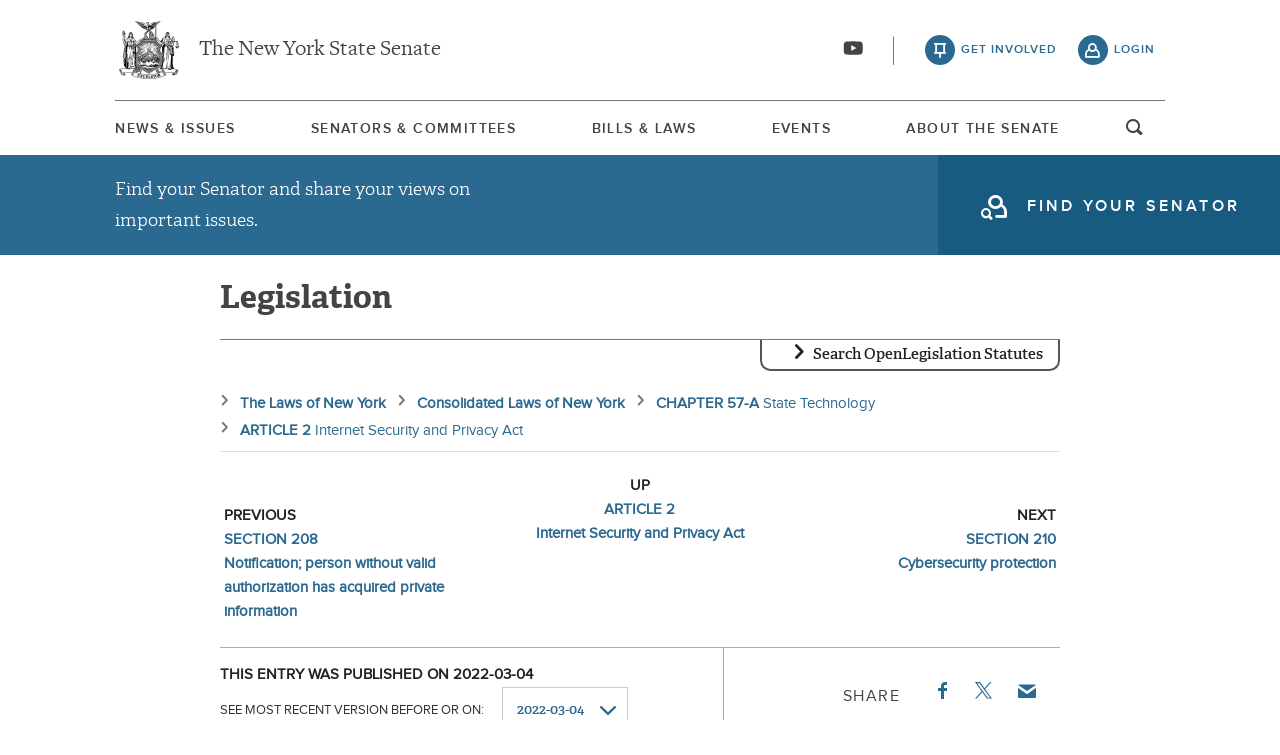

--- FILE ---
content_type: text/html; charset=UTF-8
request_url: https://www.nysenate.gov/legislation/laws/STT/209
body_size: 8528
content:
<!DOCTYPE html>
<html lang="en" dir="ltr" prefix="og: https://ogp.me/ns#">
  <head>
    <meta charset="utf-8" />
<link rel="icon" href="/themes/custom/nysenate_theme/favicon.ico" />
<link rel="icon" sizes="16x16" href="/themes/custom/nysenate_theme/favicon.ico" />
<link rel="apple-touch-icon" href="/themes/custom/nysenate_theme/favicon.ico" />
<meta name="twitter:card" content="summary" />
<meta name="Generator" content="Drupal 10 (https://www.drupal.org)" />
<meta name="MobileOptimized" content="width" />
<meta name="HandheldFriendly" content="true" />
<meta name="viewport" content="width=device-width, initial-scale=1.0" />

    <title>NYS Open Legislation | NYSenate.gov</title>
    <link rel="stylesheet" media="all" href="/sites/default/files/css/css_C8eLMXmSb1vD6Y2OKhueA42mR8EidYgpwHkRpJV7ZYE.css?delta=0&amp;language=en&amp;theme=nys&amp;include=[base64]" />
<link rel="stylesheet" media="all" href="/sites/default/files/css/css_xMR7VimDqTEYGd0CBJT1NsYrglX7jinMZG66ALzFr08.css?delta=1&amp;language=en&amp;theme=nys&amp;include=[base64]" />

    <script type="application/json" data-drupal-selector="drupal-settings-json">{"path":{"baseUrl":"\/","pathPrefix":"","currentPath":"legislation\/laws\/STT\/209","currentPathIsAdmin":false,"isFront":false,"currentLanguage":"en"},"pluralDelimiter":"\u0003","gtag":{"tagId":"G-01H6J3L7N6","consentMode":false,"otherIds":[],"events":[],"additionalConfigInfo":[]},"suppressDeprecationErrors":true,"ajaxPageState":{"libraries":"[base64]","theme":"nys","theme_token":null},"ajaxTrustedUrl":{"form_action_p_pvdeGsVG5zNF_XLGPTvYSKCf43t8qZYSwcfZl2uzM":true,"\/legislation\/laws\/search":true},"user":{"uid":0,"permissionsHash":"80e2195eca33eae33476f682e22ed4e8e920f6b0a4c4911aeb8796e1a0b28363"}}</script>
<script src="/sites/default/files/js/js_ghY79wNs2ifbt4EtnmAV22rexfLzc7W-m6aU_phchYw.js?scope=header&amp;delta=0&amp;language=en&amp;theme=nys&amp;include=eJx1TEkKgDAM_FCXJ0nAaVqxidi6_d4KiiB4mZ0JKpU2FM3w4dWurGzCf-dKTNmwKo_oKrHnBl_vaKDdyFE6nSAj2N98ZRCqbRrRzh9rI6jHbGZKcle5SZshywke8EIb"></script>
<script src="https://use.fontawesome.com/releases/v5.15.4/js/all.js" defer crossorigin="anonymous"></script>
<script src="https://use.fontawesome.com/releases/v5.15.4/js/v4-shims.js" defer crossorigin="anonymous"></script>
<script src="/modules/contrib/google_tag/js/gtag.js?t8tebv"></script>


    <link rel="preload" as="font" href="/themes/custom/nysenate_theme/dist/fonts/senate_icons.woff2" type="font/woff2" crossorigin>
          <script type="text/javascript" src="/modules/contrib/seckit/js/seckit.document_write.js"></script>
        <link type="text/css" rel="stylesheet" id="seckit-clickjacking-no-body" media="all" href="/modules/contrib/seckit/css/seckit.no_body.css" />
        <!-- stop SecKit protection -->
        <noscript>
        <link type="text/css" rel="stylesheet" id="seckit-clickjacking-noscript-tag" media="all" href="/modules/contrib/seckit/css/seckit.noscript_tag.css" />
        <div id="seckit-noscript-tag">
          Sorry, you need to enable JavaScript to visit this website.
        </div>
        </noscript></head>
  <body class="page- page--legislation page--legislation-laws page--legislation-laws-STT page--legislation-laws-STT-% page--legislation-laws-STT-209 out-of-session path-legislation front-end">
        <a href="#main-content" class="visually-hidden focusable skip-link">
      Skip to main content
    </a>
    
    
      <div class="dialog-off-canvas-main-canvas" data-off-canvas-main-canvas>
    




<div class="layout-container page ">
  


<header
  id="js-sticky" role="banner" class="l-header l-header__collapsed" style="z-index: 100;">
  <!-- Begin Header -->
  <div class="panel-pane pane-block pane-nys-blocks-sitewide-header-bar-block">


    <div class="pane-content">

      <section class="l-header-region l-row l-row--nav c-header-bar">
        <div class="c-topbar">

          <div class="c-page-title">
            <a href="/" rel="home" title="NY State Senate Home" class="active GoogleAnalyticsET-processed">The New York State Senate</a>
          </div>

          <div
            class="c-header--connect">
            <!-- if we're on the main site there are social buttons -->
            <ul class="c-nav--social u-tablet-plus">
                              <li class="first leaf">
                  <a href="https://www.youtube.com/user/NYSenate" target="_blank" aria-label="Go to youtube-2">  <svg xmlns="http://www.w3.org/2000/svg" version="1.0" width="20" height="20" viewBox="0 0 20 20"><path d="M 8.22 3.364 c -3.236 0.06 -5.136 0.208 -5.732 0.448 c -0.54 0.22 -0.992 0.632 -1.26 1.14 C 0.88 5.612 0.696 7.06 0.652 9.48 c -0.032 1.932 0.072 3.688 0.292 4.8 c 0.236 1.212 0.888 1.904 2.012 2.14 c 1.024 0.216 3.74 0.344 7.304 0.34 c 3.64 0 6.232 -0.12 7.32 -0.34 c 0.356 -0.072 0.86 -0.324 1.124 -0.556 c 0.276 -0.244 0.556 -0.664 0.672 -1.008 c 0.32 -0.944 0.516 -3.692 0.428 -5.972 c -0.12 -3.096 -0.372 -4.068 -1.224 -4.712 c -0.392 -0.296 -0.664 -0.404 -1.272 -0.512 c -0.752 -0.128 -2.56 -0.24 -4.468 -0.28 c -2.232 -0.044 -3.032 -0.048 -4.62 -0.016 z M 10.8 8.612 c 1.348 0.776 2.448 1.428 2.448 1.448 c -0.004 0.032 -4.864 2.86 -4.916 2.86 c -0.004 0 -0.012 -1.288 -0.012 -2.86 s 0.008 -2.86 0.016 -2.86 s 1.116 0.636 2.464 1.412 zM 8.22 3.364 c -3.236 0.06 -5.136 0.208 -5.732 0.448 c -0.54 0.22 -0.992 0.632 -1.26 1.14 C 0.88 5.612 0.696 7.06 0.652 9.48 c -0.032 1.932 0.072 3.688 0.292 4.8 c 0.236 1.212 0.888 1.904 2.012 2.14 c 1.024 0.216 3.74 0.344 7.304 0.34 c 3.64 0 6.232 -0.12 7.32 -0.34 c 0.356 -0.072 0.86 -0.324 1.124 -0.556 c 0.276 -0.244 0.556 -0.664 0.672 -1.008 c 0.32 -0.944 0.516 -3.692 0.428 -5.972 c -0.12 -3.096 -0.372 -4.068 -1.224 -4.712 c -0.392 -0.296 -0.664 -0.404 -1.272 -0.512 c -0.752 -0.128 -2.56 -0.24 -4.468 -0.28 c -2.232 -0.044 -3.032 -0.048 -4.62 -0.016 z M 10.8 8.612 c 1.348 0.776 2.448 1.428 2.448 1.448 c -0.004 0.032 -4.864 2.86 -4.916 2.86 c -0.004 0 -0.012 -1.288 -0.012 -2.86 s 0.008 -2.86 0.016 -2.86 s 1.116 0.636 2.464 1.412 z"/></svg></a>
                </li>
                          </ul>

                          <a class="c-header--btn c-header--btn__taking_action u-tablet-plus" href="/citizen-guide">get involved</a>
              <a class="c-header--btn c-header--btn__primary u-tablet-plus GoogleAnalyticsET-processed" href="/user/login">login</a>
                      </div>
        </div>
      </section>
      <!--.c-header-bar -->
      <button id="" class="js-mobile-nav--btn c-block--btn c-nav--toggle icon-replace button--menu" aria-controls="main-site-menu" aria-expanded="false" aria-label="Site Menu"></button>
                                                    <div class="c-nav--wrap" id="main-site-menu">
          <div class="c-nav l-row l-row--nav">
            <nav aria-label="main">
                    


  
                        <ul class="c-nav--list">
                      <!--li class="leaf" -->
            <li class="leaf"  role="menuitem">
              <a href="/news-and-issues" >News &amp; Issues</a>

                
            </li>
                      <!--li class="leaf" -->
            <li class="leaf"  role="menuitem">
              <a href="/senators-committees" >Senators &amp; Committees</a>

                
            </li>
                      <!--li class="leaf" -->
            <li class="leaf"  role="menuitem">
              <a href="/legislation" >Bills &amp; Laws</a>

                
            </li>
                      <!--li class="leaf" -->
            <li class="leaf"  role="menuitem">
              <a href="/events" >Events</a>

                
            </li>
                      <!--li class="leaf" -->
            <li class="leaf"  role="menuitem">
              <a href="/about" >About The Senate</a>

                
            </li>
                  </ul>
        

  
  
                                <div class="u-mobile-only">
                <div>
                  <div class="container">
  <form class="nys-searchglobal-form search-form  c-site-search" accept-charset="UTF-8" data-drupal-selector="nys-searchglobal-form" action="/legislation/laws/STT/209" method="post" id="nys-searchglobal-form">
    <h2 class="c-site-search--title" data-drupal-selector="edit-title">Search</h2>
<div class="js-form-item form-item js-form-type-textfield form-type-textfield js-form-item-keys form-item-keys form-no-label">
        <input placeholder="Search" class="c-site-search--box icon_after__search form-text" size="50" maxlength="255" aria-label="Search Term" data-drupal-selector="edit-keys" type="text" id="edit-keys" name="keys" value="" />

        </div>


<button class="search__submit button" type="submit" name="submit">
  <span class="search__submit-icon">
      <svg xmlns="http://www.w3.org/2000/svg" x="0px" y="0px" viewBox="0 0 30 30" class="icon icon--search">
  <title>Search icon</title>
  <g>
    <path fill="#292929" d="M29.7,28.5l-7.3-7.3c2-2.2,3.1-5.2,3.1-8.4C25.6,5.7,19.8,0,12.8,0C5.7,0,0,5.7,0,12.8s5.7,12.8,12.8,12.8
      c3.2,0,6.1-1.2,8.4-3.1l7.3,7.3c0.2,0.2,0.4,0.3,0.6,0.3c0.2,0,0.5-0.1,0.6-0.3C30.1,29.4,30.1,28.8,29.7,28.5z M1.8,12.8
      c0-6.1,4.9-11,11-11c6.1,0,11,4.9,11,11s-4.9,11-11,11C6.7,23.8,1.8,18.9,1.8,12.8z"/>
  </g>
</svg>

  </span>
  <span class="search__submit-text">
    Search
  </span>
</button>
<a href="/search/legislation" class="c-site-search--link icon-after__right u-tablet-plus" data-drupal-selector="edit-advanced-leg-search-link">Advanced Legislation Search</a>
<input autocomplete="off" data-drupal-selector="form-1mzqn2vlbakupijizr2lmy3f7qfdngeu1t-mv1urkqk" type="hidden" name="form_build_id" value="form-1MZQn2VLBAKUpIjIzr2lMy3f7QfDngeU1t-MV1UrkQk" />
<input data-drupal-selector="edit-nys-searchglobal-form" type="hidden" name="form_id" value="nys_search.global_form" />

  </form>
</div>
                  <a class="c-site-search--link icon-after__right u-tablet-plus" href="/search/legislation">Advanced Legislation Search</a>
                </div>
              </div>
              <button class="js-search--toggle u-tablet-plus c-site-search--btn GoogleAnalyticsET-processed icon-replace__search">open and focus search</button>
                              <ul class="c-nav--social u-mobile-only">
                                      <li class="first leaf">
                      <a href="https://www.youtube.com/user/NYSenate" target="_blank">  <svg xmlns="http://www.w3.org/2000/svg" version="1.0" width="20" height="20" viewBox="0 0 20 20"><path d="M 8.22 3.364 c -3.236 0.06 -5.136 0.208 -5.732 0.448 c -0.54 0.22 -0.992 0.632 -1.26 1.14 C 0.88 5.612 0.696 7.06 0.652 9.48 c -0.032 1.932 0.072 3.688 0.292 4.8 c 0.236 1.212 0.888 1.904 2.012 2.14 c 1.024 0.216 3.74 0.344 7.304 0.34 c 3.64 0 6.232 -0.12 7.32 -0.34 c 0.356 -0.072 0.86 -0.324 1.124 -0.556 c 0.276 -0.244 0.556 -0.664 0.672 -1.008 c 0.32 -0.944 0.516 -3.692 0.428 -5.972 c -0.12 -3.096 -0.372 -4.068 -1.224 -4.712 c -0.392 -0.296 -0.664 -0.404 -1.272 -0.512 c -0.752 -0.128 -2.56 -0.24 -4.468 -0.28 c -2.232 -0.044 -3.032 -0.048 -4.62 -0.016 z M 10.8 8.612 c 1.348 0.776 2.448 1.428 2.448 1.448 c -0.004 0.032 -4.864 2.86 -4.916 2.86 c -0.004 0 -0.012 -1.288 -0.012 -2.86 s 0.008 -2.86 0.016 -2.86 s 1.116 0.636 2.464 1.412 zM 8.22 3.364 c -3.236 0.06 -5.136 0.208 -5.732 0.448 c -0.54 0.22 -0.992 0.632 -1.26 1.14 C 0.88 5.612 0.696 7.06 0.652 9.48 c -0.032 1.932 0.072 3.688 0.292 4.8 c 0.236 1.212 0.888 1.904 2.012 2.14 c 1.024 0.216 3.74 0.344 7.304 0.34 c 3.64 0 6.232 -0.12 7.32 -0.34 c 0.356 -0.072 0.86 -0.324 1.124 -0.556 c 0.276 -0.244 0.556 -0.664 0.672 -1.008 c 0.32 -0.944 0.516 -3.692 0.428 -5.972 c -0.12 -3.096 -0.372 -4.068 -1.224 -4.712 c -0.392 -0.296 -0.664 -0.404 -1.272 -0.512 c -0.752 -0.128 -2.56 -0.24 -4.468 -0.28 c -2.232 -0.044 -3.032 -0.048 -4.62 -0.016 z M 10.8 8.612 c 1.348 0.776 2.448 1.428 2.448 1.448 c -0.004 0.032 -4.864 2.86 -4.916 2.86 c -0.004 0 -0.012 -1.288 -0.012 -2.86 s 0.008 -2.86 0.016 -2.86 s 1.116 0.636 2.464 1.412 z"/></svg></a>
                    </li>
                                  </ul>
                                            <div class="c-mobile-login--list u-mobile-only">
                  <span class="c-header--btn c-header--btn-login icon-before__recruit-friends">
                    <a href="/user/login">login</a>
                  </span>
                </div>
                          </nav>
          </div>
        </div>
        <div class="u-tablet-plus c-site-search--container">
          <div>
            <div class="container">
  <form class="nys-searchglobal-form search-form  c-site-search" accept-charset="UTF-8" data-drupal-selector="nys-searchglobal-form" action="/legislation/laws/STT/209" method="post" id="nys-searchglobal-form">
    <h2 class="c-site-search--title" data-drupal-selector="edit-title">Search</h2>
<div class="js-form-item form-item js-form-type-textfield form-type-textfield js-form-item-keys form-item-keys form-no-label">
        <input placeholder="Search" class="c-site-search--box icon_after__search form-text" size="50" maxlength="255" aria-label="Search Term" data-drupal-selector="edit-keys" type="text" id="edit-keys" name="keys" value="" />

        </div>


<button class="search__submit button" type="submit" name="submit">
  <span class="search__submit-icon">
      <svg xmlns="http://www.w3.org/2000/svg" x="0px" y="0px" viewBox="0 0 30 30" class="icon icon--search">
  <title>Search icon</title>
  <g>
    <path fill="#292929" d="M29.7,28.5l-7.3-7.3c2-2.2,3.1-5.2,3.1-8.4C25.6,5.7,19.8,0,12.8,0C5.7,0,0,5.7,0,12.8s5.7,12.8,12.8,12.8
      c3.2,0,6.1-1.2,8.4-3.1l7.3,7.3c0.2,0.2,0.4,0.3,0.6,0.3c0.2,0,0.5-0.1,0.6-0.3C30.1,29.4,30.1,28.8,29.7,28.5z M1.8,12.8
      c0-6.1,4.9-11,11-11c6.1,0,11,4.9,11,11s-4.9,11-11,11C6.7,23.8,1.8,18.9,1.8,12.8z"/>
  </g>
</svg>

  </span>
  <span class="search__submit-text">
    Search
  </span>
</button>
<a href="/search/legislation" class="c-site-search--link icon-after__right u-tablet-plus" data-drupal-selector="edit-advanced-leg-search-link">Advanced Legislation Search</a>
<input autocomplete="off" data-drupal-selector="form-1mzqn2vlbakupijizr2lmy3f7qfdngeu1t-mv1urkqk" type="hidden" name="form_build_id" value="form-1MZQn2VLBAKUpIjIzr2lMy3f7QfDngeU1t-MV1UrkQk" />
<input data-drupal-selector="edit-nys-searchglobal-form" type="hidden" name="form_id" value="nys_search.global_form" />

  </form>
</div>
          </div>
        </div>
          </div>
          


<div class="l-row l-row--hero c-actionbar ">
      <div class="c-actionbar--info ">
      <h2 class="actionbar--cta">Find your Senator and share your views on important issues.</h2>
    </div>
    <span class="c-block--btn ">
      <a class="icon-before__find-senator"
         href="/find-my-senator">
        <span class="">
          find your senator
        </span>
      </a>
    </span>
  </div>
    
  </div>
</header>

  
  

  

  

  

  

      <main role="main" class="container l-row l-row--main l-main">
      <a id="main-content" tabindex="-1"></a>      <div  class="layout-content">

          <div class="region region-content">
    <div data-drupal-messages-fallback class="hidden"></div><h1 class="nys-openleg-statute nys-title">
  Legislation
</h1>
<div class="nys-openleg-statute-container">
  <div class="container">
  <form data-drupal-selector="nys-openleg-search-form" action="/legislation/laws/search" method="post" id="nys-openleg-search-form" accept-charset="UTF-8">
    <h3 tabindex="0" class="search-title">Search OpenLegislation Statutes</h3><div data-drupal-selector="edit-search-form-container" id="edit-search-form-container" class="js-form-wrapper form-wrapper"><div class="js-form-item form-item js-form-type-textfield form-type-textfield js-form-item-search-term form-item-search-term">
      <label for="edit-search-term">Search Term</label>
        <input data-drupal-selector="edit-search-term" type="text" id="edit-search-term" name="search_term" value="" size="60" maxlength="128" class="form-text" />

        </div>


<button class="search__submit button" type="submit" name="submit">
  <span class="search__submit-icon">
      <svg xmlns="http://www.w3.org/2000/svg" x="0px" y="0px" viewBox="0 0 30 30" class="icon icon--search">
  <title>Search icon</title>
  <g>
    <path fill="#292929" d="M29.7,28.5l-7.3-7.3c2-2.2,3.1-5.2,3.1-8.4C25.6,5.7,19.8,0,12.8,0C5.7,0,0,5.7,0,12.8s5.7,12.8,12.8,12.8
      c3.2,0,6.1-1.2,8.4-3.1l7.3,7.3c0.2,0.2,0.4,0.3,0.6,0.3c0.2,0,0.5-0.1,0.6-0.3C30.1,29.4,30.1,28.8,29.7,28.5z M1.8,12.8
      c0-6.1,4.9-11,11-11c6.1,0,11,4.9,11,11s-4.9,11-11,11C6.7,23.8,1.8,18.9,1.8,12.8z"/>
  </g>
</svg>

  </span>
  <span class="search__submit-text">
    Search
  </span>
</button>
</div>
<input autocomplete="off" data-drupal-selector="form-3ypu3x-2xg1rad1fbuze3gow0iv7-kmodsarmigxk4q" type="hidden" name="form_build_id" value="form-3YpU3x_2XG1raD1fbUze3GOW0iv7_kmoDsaRmIgXk4Q" />
<input data-drupal-selector="edit-nys-openleg-search-form" type="hidden" name="form_id" value="nys_openleg_search_form" />

  </form>
</div>
  

  <nav aria-label="breadcrumbs">
    <ol class="nys-openleg-result-breadcrumbs-container">
                    <li class="nys-openleg-result-breadcrumb-container">
                        <a href="/legislation/laws/all" class="nys-openleg-result-breadcrumb-link">
                <div class="nys-openleg-result-breadcrumb-name">
            The Laws of New York
        </div>
                            </a>
            </li>

                    <li class="nys-openleg-result-breadcrumb-container">
                        <a href="/legislation/laws/CONSOLIDATED" class="nys-openleg-result-breadcrumb-link">
                <div class="nys-openleg-result-breadcrumb-name">
            Consolidated Laws of New York
        </div>
                            </a>
            </li>

                    <li class="nys-openleg-result-breadcrumb-container">
                        <a href="/legislation/laws/STT/-CH57-A" class="nys-openleg-result-breadcrumb-link">
                <div class="nys-openleg-result-breadcrumb-name">
            CHAPTER 57-A
        </div>
                    <div class="nys-openleg-result-breadcrumb-description">
                State Technology
            </div>
                            </a>
            </li>

                    <li class="nys-openleg-result-breadcrumb-container">
                        <a href="/legislation/laws/STT/A2" class="nys-openleg-result-breadcrumb-link">
                <div class="nys-openleg-result-breadcrumb-name">
            ARTICLE 2
        </div>
                    <div class="nys-openleg-result-breadcrumb-description">
                Internet Security and Privacy Act
            </div>
                            </a>
            </li>

            </ol>
  </nav>

  <div class="nys-openleg-result-nav-bar">
    <div class="nys-openleg-result-nav-bar-item nys-openleg-result-nav-bar-item-previous">
        <div class="nys-openleg-result-nav-item-dir">previous</div>
    <li class="nys-openleg-result-nav-item-container">
                        <a href="https://www.nysenate.gov/legislation/laws/STT/208" class="nys-openleg-result-nav-item-link">
                <div class="nys-openleg-result-nav-item-name">
            SECTION 208
        </div>
                    <div class="nys-openleg-result-nav-item-description">
                Notification; person without valid authorization has acquired private information
            </div>
                            </a>
            </li>

      </div>
    <div class="nys-openleg-result-nav-bar-item nys-openleg-result-nav-bar-item-up">
        <div class="nys-openleg-result-nav-item-dir">up</div>
    <li class="nys-openleg-result-nav-item-container">
                        <a href="https://www.nysenate.gov/legislation/laws/STT/A2" class="nys-openleg-result-nav-item-link">
                <div class="nys-openleg-result-nav-item-name">
            ARTICLE 2
        </div>
                    <div class="nys-openleg-result-nav-item-description">
                Internet Security and Privacy Act
            </div>
                            </a>
            </li>

      </div>
    <div class="nys-openleg-result-nav-bar-item nys-openleg-result-nav-bar-item-next">
        <div class="nys-openleg-result-nav-item-dir">next</div>
    <li class="nys-openleg-result-nav-item-container">
                        <a href="https://www.nysenate.gov/legislation/laws/STT/210" class="nys-openleg-result-nav-item-link">
                <div class="nys-openleg-result-nav-item-name">
            SECTION 210
        </div>
                    <div class="nys-openleg-result-nav-item-description">
                Cybersecurity protection
            </div>
                            </a>
            </li>

      </div>
  </div>

  <div class="nys-openleg-result-tools">
          <div class="nys-openleg-history-container">
        <div class="container">
  <form data-drupal-selector="nys-openleg-history-form" action="/legislation/laws/STT/209" method="post" id="nys-openleg-history-form" accept-charset="UTF-8">
    <div class="nys-openleg-history-published">This entry was published on 2022-03-04</div><div class="js-form-item form-item js-form-type-select form-type-select js-form-item-history form-item-history">
      <label for="edit-history">See most recent version before or on: </label>
        <select onChange="this.form.submit();" data-drupal-selector="edit-history" id="edit-history" name="history" class="form-select"><option value="2014-09-22">2014-09-22</option><option value="2017-12-01">2017-12-01</option><option value="2018-03-02">2018-03-02</option><option value="2018-04-27">2018-04-27</option><option value="2019-08-02">2019-08-02</option><option value="2019-11-01">2019-11-01</option><option value="2020-04-10">2020-04-10</option><option value="2020-04-24">2020-04-24</option><option value="2021-01-29">2021-01-29</option><option value="2021-07-09">2021-07-09</option><option value="2021-12-31">2021-12-31</option><option value="2022-03-04" selected="selected">2022-03-04</option><option value="2022-04-15">2022-04-15</option><option value="2022-12-09">2022-12-09</option><option value="2023-04-07">2023-04-07</option><option value="2023-06-02">2023-06-02</option><option value="2023-06-30">2023-06-30</option><option value="2023-10-27">2023-10-27</option><option value="2023-12-29">2023-12-29</option><option value="2024-02-02">2024-02-02</option><option value="2024-02-09">2024-02-09</option><option value="2024-02-16">2024-02-16</option><option value="2024-06-21">2024-06-21</option><option value="2024-07-05">2024-07-05</option><option value="2024-11-29">2024-11-29</option><option value="2024-12-27">2024-12-27</option><option value="2025-01-03">2025-01-03</option><option value="2025-02-21">2025-02-21</option><option value="2025-03-28">2025-03-28</option><option value="2025-07-04">2025-07-04</option><option value="2025-11-21">2025-11-21</option><option value="2025-12-19">2025-12-19</option><option value="2025-12-26">2025-12-26</option><option value="2026-01-09">2026-01-09</option></select>
        </div>
<div class="nys-openleg-history-note">NOTE: The selection dates indicate all change milestones for the entire volume, not just the location being viewed.  Specifying a milestone date will retrieve the most recent version of the location before that date.</div><input autocomplete="off" data-drupal-selector="form-5bfv69hxqk40n0uvcx8fkdk7xrb27-j-r5vuhwue9qa" type="hidden" name="form_build_id" value="form-5Bfv69HxQK40n0UVCX8FKdk7XrB27-j_r5VUhWUe9qA" />
<input data-drupal-selector="edit-nys-openleg-history-form" type="hidden" name="form_id" value="nys_openleg_history_form" />

  </form>
</div>
      </div>
        <div class="c-detail--social nys-openleg-result-share">
      <h3 class="c-detail--subhead">Share</h3>
      <ul>
        <li>
          <a target="_blank"
             href="https://www.facebook.com/sharer/sharer.php?u=https://www.nysenate.gov/legislation/laws/STT/209"
             class="c-detail--social-item facebook">
            Facebook
          </a>
        </li>
        <li class="twitter">
          <a target="_blank"
             href="https://twitter.com/intent/tweet?text=From @nysenate: https://www.nysenate.gov/legislation/laws/STT/209">
            <img src = "/modules/custom/nys_openleg/assets/twitter.svg" alt="Twitter icon"/>
          </a>
        </li>
        <li>
          <a href="mailto:?subject=SECTION 209 Notification of a breach of the security of the system or a breach of network security; shared data State Technology (STT) CHAPTER 57-A, ARTICLE 2 | NY State Senate&amp;body=Check out this law: https://www.nysenate.gov/legislation/laws/STT/209" class="c-detail--social-item email">Email</a>
        </li>
      </ul>
    </div>
  </div>
  <div class="nys-openleg-result-container">
    <div class="nys-openleg-head-container">
      <div class="nys-openleg-result-title">
    <h2 class="nys-openleg-result-title-headline">SECTION 209</h2>
            <h3 class="nys-openleg-result-title-short">Notification of a breach of the security of the system or a breach of network security; shared data</h3>
                <h4 class="nys-openleg-result-title-location">State Technology (STT) CHAPTER 57-A, ARTICLE 2</h4>
    </div>


    </div>

    <div class="nys-openleg-content-container">
        <ul class="nys-openleg-items-container">
                  </ul>
            <div class="nys-openleg-result-text">  &sect; 209. Notification of a breach of the security of the system or a<br />breach of network security; shared data. 1. The office shall, within<br />twenty-four hours of either being notified of or receiving evidence of a<br />breach of the security of the system, or a breach of network security,<br />as defined in paragraphs (a) and (b) of subdivision three of this<br />section, notify the chief information officer, the chief information<br />security officer, and where appropriate, the cyber security coordinator<br />of any state entity with which it shares data, provides networked<br />services or shares a network connection whose data, services or<br />connection is reasonably suspected to be affected by any such breach.<br /><br />2. The office shall provide the chief information officer, the chief<br />information security officer, and where appropriate, the cyber risk<br />coordinator of any state entity, who has been notified pursuant to<br />subdivision one of this section, with its plan for remediation of the<br />breach and future protection of such data and network.<br /><br />3. For purposes of this section:<br /><br />(a) &quot;Breach of the security of the system&quot; shall have the same meaning<br />as defined in paragraph (b) of subdivision one of section two hundred<br />eight of this article.<br /><br />(b) &quot;Breach of network security&quot; shall mean unauthorized access to or<br />access without valid authorization of a computer network which<br />compromises the security, confidentiality, or integrity of such network.<br /><br />(c) &quot;State entity&quot; shall have the same meaning as provided by<br />paragraph (c) of subdivision one of section two hundred eight of this<br />article.<br /></div>
          </div>
      </div>
</div>

  </div>


              </div>    </main>
  
  <footer class="l-footer" role="contentinfo">
    <div id="footer-first">
      <div class="panel-pane pane-block pane-nys-blocks-sitewide-footer">
        <div class="pane-content">
          <section class="c-senator-footer">
            <div class="l-row">
              <div class="c-senator-footer-col c-senator-footer-col__home">
                  <div class="region region-footer-left">
      <div id="block-nys-sitebranding" class="block block-system block-system-branding-block">
    
        
    
  
  
  
  

<a title="nysenate.gov" href="/">
  <span class="lgt-text icon-before__left">NYSenate.gov</span>
  <img src="/themes/custom/nysenate_theme/src/assets/nys_logo224x224.png" alt="New York State Senate Seal" class='c-seal c-seal-footer'>
</a>


  </div>
<nav role="navigation" aria-labelledby="block-nys-socials-menu" id="block-nys-socials" class="block block-menu navigation menu--socials">
            
  <h2 class="visually-hidden" id="block-nys-socials-menu">Socials</h2>
  

        <div class="c-senator-footer-col__social">
  <p class="c-senator-footer-caption">Follow the New York State Senate</p>
    

<ul class="menu-socials">
      <li class="first leaf">
      <a href="https://www.youtube.com/user/NYSenate" target="_blank" aria-label="Go to youtube-2 Page">  <svg xmlns="http://www.w3.org/2000/svg" version="1.0" width="20" height="20" viewBox="0 0 20 20"><path d="M 8.22 3.364 c -3.236 0.06 -5.136 0.208 -5.732 0.448 c -0.54 0.22 -0.992 0.632 -1.26 1.14 C 0.88 5.612 0.696 7.06 0.652 9.48 c -0.032 1.932 0.072 3.688 0.292 4.8 c 0.236 1.212 0.888 1.904 2.012 2.14 c 1.024 0.216 3.74 0.344 7.304 0.34 c 3.64 0 6.232 -0.12 7.32 -0.34 c 0.356 -0.072 0.86 -0.324 1.124 -0.556 c 0.276 -0.244 0.556 -0.664 0.672 -1.008 c 0.32 -0.944 0.516 -3.692 0.428 -5.972 c -0.12 -3.096 -0.372 -4.068 -1.224 -4.712 c -0.392 -0.296 -0.664 -0.404 -1.272 -0.512 c -0.752 -0.128 -2.56 -0.24 -4.468 -0.28 c -2.232 -0.044 -3.032 -0.048 -4.62 -0.016 z M 10.8 8.612 c 1.348 0.776 2.448 1.428 2.448 1.448 c -0.004 0.032 -4.864 2.86 -4.916 2.86 c -0.004 0 -0.012 -1.288 -0.012 -2.86 s 0.008 -2.86 0.016 -2.86 s 1.116 0.636 2.464 1.412 zM 8.22 3.364 c -3.236 0.06 -5.136 0.208 -5.732 0.448 c -0.54 0.22 -0.992 0.632 -1.26 1.14 C 0.88 5.612 0.696 7.06 0.652 9.48 c -0.032 1.932 0.072 3.688 0.292 4.8 c 0.236 1.212 0.888 1.904 2.012 2.14 c 1.024 0.216 3.74 0.344 7.304 0.34 c 3.64 0 6.232 -0.12 7.32 -0.34 c 0.356 -0.072 0.86 -0.324 1.124 -0.556 c 0.276 -0.244 0.556 -0.664 0.672 -1.008 c 0.32 -0.944 0.516 -3.692 0.428 -5.972 c -0.12 -3.096 -0.372 -4.068 -1.224 -4.712 c -0.392 -0.296 -0.664 -0.404 -1.272 -0.512 c -0.752 -0.128 -2.56 -0.24 -4.468 -0.28 c -2.232 -0.044 -3.032 -0.048 -4.62 -0.016 z M 10.8 8.612 c 1.348 0.776 2.448 1.428 2.448 1.448 c -0.004 0.032 -4.864 2.86 -4.916 2.86 c -0.004 0 -0.012 -1.288 -0.012 -2.86 s 0.008 -2.86 0.016 -2.86 s 1.116 0.636 2.464 1.412 z"/></svg></a>
    </li>
  </ul>
</div>

  </nav>

  </div>

              </div>

              <div class="c-senator-footer-col c-senator-footer-col__nav">
                <nav>
                    <div class="region region-footer-middle">
    <div id="block-nys-footer" class="block block-system block-system-menu-blockfooter site-footer__menu">
  
    
      
              <ul class="menu">
                    <li class="menu-item">
        <a href="/news-and-issues" data-drupal-link-system-path="node/12004488">News &amp; Issues</a>
              </li>
                <li class="menu-item">
        <a href="/senators-committees" data-drupal-link-system-path="node/12001028">Senators &amp; Committees</a>
              </li>
                <li class="menu-item">
        <a href="/legislation" data-drupal-link-system-path="node/12004490">Bills &amp; Laws</a>
              </li>
                <li class="menu-item">
        <a href="/majority-issues/new-york-state-budget">Budget</a>
              </li>
                <li class="menu-item">
        <a href="/events" data-drupal-link-system-path="events">Events</a>
              </li>
                <li class="menu-item">
        <a href="/about" data-drupal-link-system-path="node/12004487">About the Senate</a>
              </li>
        </ul>
  


  </div>

  </div>

                </nav>
              </div>

              <div class="c-senator-footer-col c-senator-footer-col__nav right">
                  <div class="region region-footer-right">
    <nav role="navigation" aria-labelledby="block-nys-footerright-menu" id="block-nys-footerright" class="block block-menu navigation menu--footer-right">
            
  <h2 class="visually-hidden" id="block-nys-footerright-menu">Footer Right</h2>
  

        
              <ul class="menu">
                    <li class="menu-item">
        <a href="/contact" data-drupal-link-system-path="node/12017034">Contact the Senate</a>
              </li>
                <li class="menu-item">
        <a href="/report-website-issue" data-drupal-link-system-path="node/12037218">Report a Website Issue</a>
              </li>
                <li class="menu-item">
        <a href="/home-rule-form" data-drupal-link-system-path="node/12004460">Home Rule Form</a>
              </li>
                <li class="menu-item">
        <a href="/policies-and-waivers" data-drupal-link-system-path="node/12004462">Site Policies</a>
              </li>
                <li class="menu-item">
        <a href="/nysenategov-source-code" data-drupal-link-system-path="node/12004452">About this Website</a>
              </li>
                <li class="menu-item">
        <a href="/citizen-guide" data-drupal-link-system-path="node/12004453">GET INVOLVED</a>
              </li>
        </ul>
  


  </nav>

  </div>

              </div>
            </div>
          </section>
        </div>
      </div>
      <div class="panel-separator"></div>
      <div class="panel-pane pane-block pane-menu-menu-global-footer c-site-footer">
        <div class="pane-content">
          
        </div>
      </div>
    </div>
  </footer>

</div>
  </div>

    
    <script src="/sites/default/files/js/js_uQWXV9A0OuHeOXkgPJ7YDntwhvmVA2J0GQLkOHB3fkE.js?scope=footer&amp;delta=0&amp;language=en&amp;theme=nys&amp;include=eJx1TEkKgDAM_FCXJ0nAaVqxidi6_d4KiiB4mZ0JKpU2FM3w4dWurGzCf-dKTNmwKo_oKrHnBl_vaKDdyFE6nSAj2N98ZRCqbRrRzh9rI6jHbGZKcle5SZshywke8EIb"></script>

  </body>
</html>
